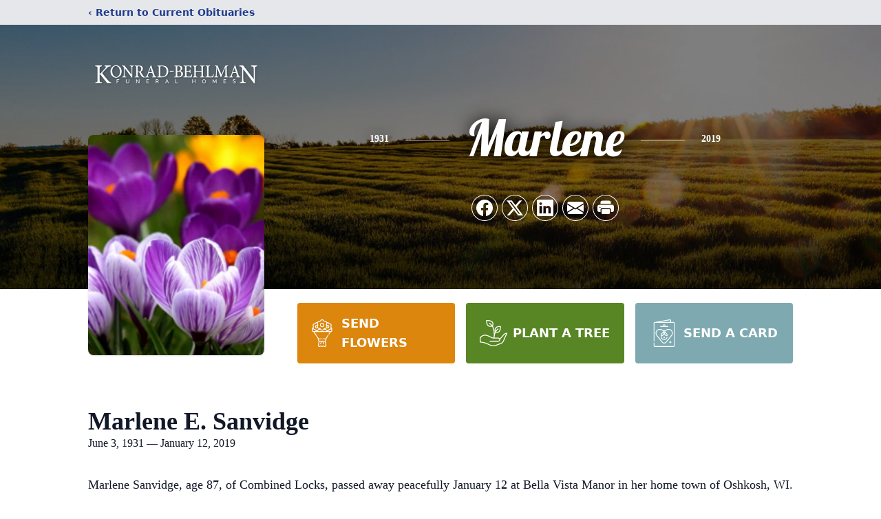

--- FILE ---
content_type: text/html; charset=utf-8
request_url: https://www.google.com/recaptcha/enterprise/anchor?ar=1&k=6LcewmcpAAAAAPs6BeYcU_IFActfL8U3D4RrlUGG&co=aHR0cHM6Ly93d3cua29ucmFkLWJlaGxtYW4uY29tOjQ0Mw..&hl=en&type=image&v=PoyoqOPhxBO7pBk68S4YbpHZ&theme=light&size=invisible&badge=bottomright&anchor-ms=20000&execute-ms=30000&cb=ympzjzpnk7bd
body_size: 48676
content:
<!DOCTYPE HTML><html dir="ltr" lang="en"><head><meta http-equiv="Content-Type" content="text/html; charset=UTF-8">
<meta http-equiv="X-UA-Compatible" content="IE=edge">
<title>reCAPTCHA</title>
<style type="text/css">
/* cyrillic-ext */
@font-face {
  font-family: 'Roboto';
  font-style: normal;
  font-weight: 400;
  font-stretch: 100%;
  src: url(//fonts.gstatic.com/s/roboto/v48/KFO7CnqEu92Fr1ME7kSn66aGLdTylUAMa3GUBHMdazTgWw.woff2) format('woff2');
  unicode-range: U+0460-052F, U+1C80-1C8A, U+20B4, U+2DE0-2DFF, U+A640-A69F, U+FE2E-FE2F;
}
/* cyrillic */
@font-face {
  font-family: 'Roboto';
  font-style: normal;
  font-weight: 400;
  font-stretch: 100%;
  src: url(//fonts.gstatic.com/s/roboto/v48/KFO7CnqEu92Fr1ME7kSn66aGLdTylUAMa3iUBHMdazTgWw.woff2) format('woff2');
  unicode-range: U+0301, U+0400-045F, U+0490-0491, U+04B0-04B1, U+2116;
}
/* greek-ext */
@font-face {
  font-family: 'Roboto';
  font-style: normal;
  font-weight: 400;
  font-stretch: 100%;
  src: url(//fonts.gstatic.com/s/roboto/v48/KFO7CnqEu92Fr1ME7kSn66aGLdTylUAMa3CUBHMdazTgWw.woff2) format('woff2');
  unicode-range: U+1F00-1FFF;
}
/* greek */
@font-face {
  font-family: 'Roboto';
  font-style: normal;
  font-weight: 400;
  font-stretch: 100%;
  src: url(//fonts.gstatic.com/s/roboto/v48/KFO7CnqEu92Fr1ME7kSn66aGLdTylUAMa3-UBHMdazTgWw.woff2) format('woff2');
  unicode-range: U+0370-0377, U+037A-037F, U+0384-038A, U+038C, U+038E-03A1, U+03A3-03FF;
}
/* math */
@font-face {
  font-family: 'Roboto';
  font-style: normal;
  font-weight: 400;
  font-stretch: 100%;
  src: url(//fonts.gstatic.com/s/roboto/v48/KFO7CnqEu92Fr1ME7kSn66aGLdTylUAMawCUBHMdazTgWw.woff2) format('woff2');
  unicode-range: U+0302-0303, U+0305, U+0307-0308, U+0310, U+0312, U+0315, U+031A, U+0326-0327, U+032C, U+032F-0330, U+0332-0333, U+0338, U+033A, U+0346, U+034D, U+0391-03A1, U+03A3-03A9, U+03B1-03C9, U+03D1, U+03D5-03D6, U+03F0-03F1, U+03F4-03F5, U+2016-2017, U+2034-2038, U+203C, U+2040, U+2043, U+2047, U+2050, U+2057, U+205F, U+2070-2071, U+2074-208E, U+2090-209C, U+20D0-20DC, U+20E1, U+20E5-20EF, U+2100-2112, U+2114-2115, U+2117-2121, U+2123-214F, U+2190, U+2192, U+2194-21AE, U+21B0-21E5, U+21F1-21F2, U+21F4-2211, U+2213-2214, U+2216-22FF, U+2308-230B, U+2310, U+2319, U+231C-2321, U+2336-237A, U+237C, U+2395, U+239B-23B7, U+23D0, U+23DC-23E1, U+2474-2475, U+25AF, U+25B3, U+25B7, U+25BD, U+25C1, U+25CA, U+25CC, U+25FB, U+266D-266F, U+27C0-27FF, U+2900-2AFF, U+2B0E-2B11, U+2B30-2B4C, U+2BFE, U+3030, U+FF5B, U+FF5D, U+1D400-1D7FF, U+1EE00-1EEFF;
}
/* symbols */
@font-face {
  font-family: 'Roboto';
  font-style: normal;
  font-weight: 400;
  font-stretch: 100%;
  src: url(//fonts.gstatic.com/s/roboto/v48/KFO7CnqEu92Fr1ME7kSn66aGLdTylUAMaxKUBHMdazTgWw.woff2) format('woff2');
  unicode-range: U+0001-000C, U+000E-001F, U+007F-009F, U+20DD-20E0, U+20E2-20E4, U+2150-218F, U+2190, U+2192, U+2194-2199, U+21AF, U+21E6-21F0, U+21F3, U+2218-2219, U+2299, U+22C4-22C6, U+2300-243F, U+2440-244A, U+2460-24FF, U+25A0-27BF, U+2800-28FF, U+2921-2922, U+2981, U+29BF, U+29EB, U+2B00-2BFF, U+4DC0-4DFF, U+FFF9-FFFB, U+10140-1018E, U+10190-1019C, U+101A0, U+101D0-101FD, U+102E0-102FB, U+10E60-10E7E, U+1D2C0-1D2D3, U+1D2E0-1D37F, U+1F000-1F0FF, U+1F100-1F1AD, U+1F1E6-1F1FF, U+1F30D-1F30F, U+1F315, U+1F31C, U+1F31E, U+1F320-1F32C, U+1F336, U+1F378, U+1F37D, U+1F382, U+1F393-1F39F, U+1F3A7-1F3A8, U+1F3AC-1F3AF, U+1F3C2, U+1F3C4-1F3C6, U+1F3CA-1F3CE, U+1F3D4-1F3E0, U+1F3ED, U+1F3F1-1F3F3, U+1F3F5-1F3F7, U+1F408, U+1F415, U+1F41F, U+1F426, U+1F43F, U+1F441-1F442, U+1F444, U+1F446-1F449, U+1F44C-1F44E, U+1F453, U+1F46A, U+1F47D, U+1F4A3, U+1F4B0, U+1F4B3, U+1F4B9, U+1F4BB, U+1F4BF, U+1F4C8-1F4CB, U+1F4D6, U+1F4DA, U+1F4DF, U+1F4E3-1F4E6, U+1F4EA-1F4ED, U+1F4F7, U+1F4F9-1F4FB, U+1F4FD-1F4FE, U+1F503, U+1F507-1F50B, U+1F50D, U+1F512-1F513, U+1F53E-1F54A, U+1F54F-1F5FA, U+1F610, U+1F650-1F67F, U+1F687, U+1F68D, U+1F691, U+1F694, U+1F698, U+1F6AD, U+1F6B2, U+1F6B9-1F6BA, U+1F6BC, U+1F6C6-1F6CF, U+1F6D3-1F6D7, U+1F6E0-1F6EA, U+1F6F0-1F6F3, U+1F6F7-1F6FC, U+1F700-1F7FF, U+1F800-1F80B, U+1F810-1F847, U+1F850-1F859, U+1F860-1F887, U+1F890-1F8AD, U+1F8B0-1F8BB, U+1F8C0-1F8C1, U+1F900-1F90B, U+1F93B, U+1F946, U+1F984, U+1F996, U+1F9E9, U+1FA00-1FA6F, U+1FA70-1FA7C, U+1FA80-1FA89, U+1FA8F-1FAC6, U+1FACE-1FADC, U+1FADF-1FAE9, U+1FAF0-1FAF8, U+1FB00-1FBFF;
}
/* vietnamese */
@font-face {
  font-family: 'Roboto';
  font-style: normal;
  font-weight: 400;
  font-stretch: 100%;
  src: url(//fonts.gstatic.com/s/roboto/v48/KFO7CnqEu92Fr1ME7kSn66aGLdTylUAMa3OUBHMdazTgWw.woff2) format('woff2');
  unicode-range: U+0102-0103, U+0110-0111, U+0128-0129, U+0168-0169, U+01A0-01A1, U+01AF-01B0, U+0300-0301, U+0303-0304, U+0308-0309, U+0323, U+0329, U+1EA0-1EF9, U+20AB;
}
/* latin-ext */
@font-face {
  font-family: 'Roboto';
  font-style: normal;
  font-weight: 400;
  font-stretch: 100%;
  src: url(//fonts.gstatic.com/s/roboto/v48/KFO7CnqEu92Fr1ME7kSn66aGLdTylUAMa3KUBHMdazTgWw.woff2) format('woff2');
  unicode-range: U+0100-02BA, U+02BD-02C5, U+02C7-02CC, U+02CE-02D7, U+02DD-02FF, U+0304, U+0308, U+0329, U+1D00-1DBF, U+1E00-1E9F, U+1EF2-1EFF, U+2020, U+20A0-20AB, U+20AD-20C0, U+2113, U+2C60-2C7F, U+A720-A7FF;
}
/* latin */
@font-face {
  font-family: 'Roboto';
  font-style: normal;
  font-weight: 400;
  font-stretch: 100%;
  src: url(//fonts.gstatic.com/s/roboto/v48/KFO7CnqEu92Fr1ME7kSn66aGLdTylUAMa3yUBHMdazQ.woff2) format('woff2');
  unicode-range: U+0000-00FF, U+0131, U+0152-0153, U+02BB-02BC, U+02C6, U+02DA, U+02DC, U+0304, U+0308, U+0329, U+2000-206F, U+20AC, U+2122, U+2191, U+2193, U+2212, U+2215, U+FEFF, U+FFFD;
}
/* cyrillic-ext */
@font-face {
  font-family: 'Roboto';
  font-style: normal;
  font-weight: 500;
  font-stretch: 100%;
  src: url(//fonts.gstatic.com/s/roboto/v48/KFO7CnqEu92Fr1ME7kSn66aGLdTylUAMa3GUBHMdazTgWw.woff2) format('woff2');
  unicode-range: U+0460-052F, U+1C80-1C8A, U+20B4, U+2DE0-2DFF, U+A640-A69F, U+FE2E-FE2F;
}
/* cyrillic */
@font-face {
  font-family: 'Roboto';
  font-style: normal;
  font-weight: 500;
  font-stretch: 100%;
  src: url(//fonts.gstatic.com/s/roboto/v48/KFO7CnqEu92Fr1ME7kSn66aGLdTylUAMa3iUBHMdazTgWw.woff2) format('woff2');
  unicode-range: U+0301, U+0400-045F, U+0490-0491, U+04B0-04B1, U+2116;
}
/* greek-ext */
@font-face {
  font-family: 'Roboto';
  font-style: normal;
  font-weight: 500;
  font-stretch: 100%;
  src: url(//fonts.gstatic.com/s/roboto/v48/KFO7CnqEu92Fr1ME7kSn66aGLdTylUAMa3CUBHMdazTgWw.woff2) format('woff2');
  unicode-range: U+1F00-1FFF;
}
/* greek */
@font-face {
  font-family: 'Roboto';
  font-style: normal;
  font-weight: 500;
  font-stretch: 100%;
  src: url(//fonts.gstatic.com/s/roboto/v48/KFO7CnqEu92Fr1ME7kSn66aGLdTylUAMa3-UBHMdazTgWw.woff2) format('woff2');
  unicode-range: U+0370-0377, U+037A-037F, U+0384-038A, U+038C, U+038E-03A1, U+03A3-03FF;
}
/* math */
@font-face {
  font-family: 'Roboto';
  font-style: normal;
  font-weight: 500;
  font-stretch: 100%;
  src: url(//fonts.gstatic.com/s/roboto/v48/KFO7CnqEu92Fr1ME7kSn66aGLdTylUAMawCUBHMdazTgWw.woff2) format('woff2');
  unicode-range: U+0302-0303, U+0305, U+0307-0308, U+0310, U+0312, U+0315, U+031A, U+0326-0327, U+032C, U+032F-0330, U+0332-0333, U+0338, U+033A, U+0346, U+034D, U+0391-03A1, U+03A3-03A9, U+03B1-03C9, U+03D1, U+03D5-03D6, U+03F0-03F1, U+03F4-03F5, U+2016-2017, U+2034-2038, U+203C, U+2040, U+2043, U+2047, U+2050, U+2057, U+205F, U+2070-2071, U+2074-208E, U+2090-209C, U+20D0-20DC, U+20E1, U+20E5-20EF, U+2100-2112, U+2114-2115, U+2117-2121, U+2123-214F, U+2190, U+2192, U+2194-21AE, U+21B0-21E5, U+21F1-21F2, U+21F4-2211, U+2213-2214, U+2216-22FF, U+2308-230B, U+2310, U+2319, U+231C-2321, U+2336-237A, U+237C, U+2395, U+239B-23B7, U+23D0, U+23DC-23E1, U+2474-2475, U+25AF, U+25B3, U+25B7, U+25BD, U+25C1, U+25CA, U+25CC, U+25FB, U+266D-266F, U+27C0-27FF, U+2900-2AFF, U+2B0E-2B11, U+2B30-2B4C, U+2BFE, U+3030, U+FF5B, U+FF5D, U+1D400-1D7FF, U+1EE00-1EEFF;
}
/* symbols */
@font-face {
  font-family: 'Roboto';
  font-style: normal;
  font-weight: 500;
  font-stretch: 100%;
  src: url(//fonts.gstatic.com/s/roboto/v48/KFO7CnqEu92Fr1ME7kSn66aGLdTylUAMaxKUBHMdazTgWw.woff2) format('woff2');
  unicode-range: U+0001-000C, U+000E-001F, U+007F-009F, U+20DD-20E0, U+20E2-20E4, U+2150-218F, U+2190, U+2192, U+2194-2199, U+21AF, U+21E6-21F0, U+21F3, U+2218-2219, U+2299, U+22C4-22C6, U+2300-243F, U+2440-244A, U+2460-24FF, U+25A0-27BF, U+2800-28FF, U+2921-2922, U+2981, U+29BF, U+29EB, U+2B00-2BFF, U+4DC0-4DFF, U+FFF9-FFFB, U+10140-1018E, U+10190-1019C, U+101A0, U+101D0-101FD, U+102E0-102FB, U+10E60-10E7E, U+1D2C0-1D2D3, U+1D2E0-1D37F, U+1F000-1F0FF, U+1F100-1F1AD, U+1F1E6-1F1FF, U+1F30D-1F30F, U+1F315, U+1F31C, U+1F31E, U+1F320-1F32C, U+1F336, U+1F378, U+1F37D, U+1F382, U+1F393-1F39F, U+1F3A7-1F3A8, U+1F3AC-1F3AF, U+1F3C2, U+1F3C4-1F3C6, U+1F3CA-1F3CE, U+1F3D4-1F3E0, U+1F3ED, U+1F3F1-1F3F3, U+1F3F5-1F3F7, U+1F408, U+1F415, U+1F41F, U+1F426, U+1F43F, U+1F441-1F442, U+1F444, U+1F446-1F449, U+1F44C-1F44E, U+1F453, U+1F46A, U+1F47D, U+1F4A3, U+1F4B0, U+1F4B3, U+1F4B9, U+1F4BB, U+1F4BF, U+1F4C8-1F4CB, U+1F4D6, U+1F4DA, U+1F4DF, U+1F4E3-1F4E6, U+1F4EA-1F4ED, U+1F4F7, U+1F4F9-1F4FB, U+1F4FD-1F4FE, U+1F503, U+1F507-1F50B, U+1F50D, U+1F512-1F513, U+1F53E-1F54A, U+1F54F-1F5FA, U+1F610, U+1F650-1F67F, U+1F687, U+1F68D, U+1F691, U+1F694, U+1F698, U+1F6AD, U+1F6B2, U+1F6B9-1F6BA, U+1F6BC, U+1F6C6-1F6CF, U+1F6D3-1F6D7, U+1F6E0-1F6EA, U+1F6F0-1F6F3, U+1F6F7-1F6FC, U+1F700-1F7FF, U+1F800-1F80B, U+1F810-1F847, U+1F850-1F859, U+1F860-1F887, U+1F890-1F8AD, U+1F8B0-1F8BB, U+1F8C0-1F8C1, U+1F900-1F90B, U+1F93B, U+1F946, U+1F984, U+1F996, U+1F9E9, U+1FA00-1FA6F, U+1FA70-1FA7C, U+1FA80-1FA89, U+1FA8F-1FAC6, U+1FACE-1FADC, U+1FADF-1FAE9, U+1FAF0-1FAF8, U+1FB00-1FBFF;
}
/* vietnamese */
@font-face {
  font-family: 'Roboto';
  font-style: normal;
  font-weight: 500;
  font-stretch: 100%;
  src: url(//fonts.gstatic.com/s/roboto/v48/KFO7CnqEu92Fr1ME7kSn66aGLdTylUAMa3OUBHMdazTgWw.woff2) format('woff2');
  unicode-range: U+0102-0103, U+0110-0111, U+0128-0129, U+0168-0169, U+01A0-01A1, U+01AF-01B0, U+0300-0301, U+0303-0304, U+0308-0309, U+0323, U+0329, U+1EA0-1EF9, U+20AB;
}
/* latin-ext */
@font-face {
  font-family: 'Roboto';
  font-style: normal;
  font-weight: 500;
  font-stretch: 100%;
  src: url(//fonts.gstatic.com/s/roboto/v48/KFO7CnqEu92Fr1ME7kSn66aGLdTylUAMa3KUBHMdazTgWw.woff2) format('woff2');
  unicode-range: U+0100-02BA, U+02BD-02C5, U+02C7-02CC, U+02CE-02D7, U+02DD-02FF, U+0304, U+0308, U+0329, U+1D00-1DBF, U+1E00-1E9F, U+1EF2-1EFF, U+2020, U+20A0-20AB, U+20AD-20C0, U+2113, U+2C60-2C7F, U+A720-A7FF;
}
/* latin */
@font-face {
  font-family: 'Roboto';
  font-style: normal;
  font-weight: 500;
  font-stretch: 100%;
  src: url(//fonts.gstatic.com/s/roboto/v48/KFO7CnqEu92Fr1ME7kSn66aGLdTylUAMa3yUBHMdazQ.woff2) format('woff2');
  unicode-range: U+0000-00FF, U+0131, U+0152-0153, U+02BB-02BC, U+02C6, U+02DA, U+02DC, U+0304, U+0308, U+0329, U+2000-206F, U+20AC, U+2122, U+2191, U+2193, U+2212, U+2215, U+FEFF, U+FFFD;
}
/* cyrillic-ext */
@font-face {
  font-family: 'Roboto';
  font-style: normal;
  font-weight: 900;
  font-stretch: 100%;
  src: url(//fonts.gstatic.com/s/roboto/v48/KFO7CnqEu92Fr1ME7kSn66aGLdTylUAMa3GUBHMdazTgWw.woff2) format('woff2');
  unicode-range: U+0460-052F, U+1C80-1C8A, U+20B4, U+2DE0-2DFF, U+A640-A69F, U+FE2E-FE2F;
}
/* cyrillic */
@font-face {
  font-family: 'Roboto';
  font-style: normal;
  font-weight: 900;
  font-stretch: 100%;
  src: url(//fonts.gstatic.com/s/roboto/v48/KFO7CnqEu92Fr1ME7kSn66aGLdTylUAMa3iUBHMdazTgWw.woff2) format('woff2');
  unicode-range: U+0301, U+0400-045F, U+0490-0491, U+04B0-04B1, U+2116;
}
/* greek-ext */
@font-face {
  font-family: 'Roboto';
  font-style: normal;
  font-weight: 900;
  font-stretch: 100%;
  src: url(//fonts.gstatic.com/s/roboto/v48/KFO7CnqEu92Fr1ME7kSn66aGLdTylUAMa3CUBHMdazTgWw.woff2) format('woff2');
  unicode-range: U+1F00-1FFF;
}
/* greek */
@font-face {
  font-family: 'Roboto';
  font-style: normal;
  font-weight: 900;
  font-stretch: 100%;
  src: url(//fonts.gstatic.com/s/roboto/v48/KFO7CnqEu92Fr1ME7kSn66aGLdTylUAMa3-UBHMdazTgWw.woff2) format('woff2');
  unicode-range: U+0370-0377, U+037A-037F, U+0384-038A, U+038C, U+038E-03A1, U+03A3-03FF;
}
/* math */
@font-face {
  font-family: 'Roboto';
  font-style: normal;
  font-weight: 900;
  font-stretch: 100%;
  src: url(//fonts.gstatic.com/s/roboto/v48/KFO7CnqEu92Fr1ME7kSn66aGLdTylUAMawCUBHMdazTgWw.woff2) format('woff2');
  unicode-range: U+0302-0303, U+0305, U+0307-0308, U+0310, U+0312, U+0315, U+031A, U+0326-0327, U+032C, U+032F-0330, U+0332-0333, U+0338, U+033A, U+0346, U+034D, U+0391-03A1, U+03A3-03A9, U+03B1-03C9, U+03D1, U+03D5-03D6, U+03F0-03F1, U+03F4-03F5, U+2016-2017, U+2034-2038, U+203C, U+2040, U+2043, U+2047, U+2050, U+2057, U+205F, U+2070-2071, U+2074-208E, U+2090-209C, U+20D0-20DC, U+20E1, U+20E5-20EF, U+2100-2112, U+2114-2115, U+2117-2121, U+2123-214F, U+2190, U+2192, U+2194-21AE, U+21B0-21E5, U+21F1-21F2, U+21F4-2211, U+2213-2214, U+2216-22FF, U+2308-230B, U+2310, U+2319, U+231C-2321, U+2336-237A, U+237C, U+2395, U+239B-23B7, U+23D0, U+23DC-23E1, U+2474-2475, U+25AF, U+25B3, U+25B7, U+25BD, U+25C1, U+25CA, U+25CC, U+25FB, U+266D-266F, U+27C0-27FF, U+2900-2AFF, U+2B0E-2B11, U+2B30-2B4C, U+2BFE, U+3030, U+FF5B, U+FF5D, U+1D400-1D7FF, U+1EE00-1EEFF;
}
/* symbols */
@font-face {
  font-family: 'Roboto';
  font-style: normal;
  font-weight: 900;
  font-stretch: 100%;
  src: url(//fonts.gstatic.com/s/roboto/v48/KFO7CnqEu92Fr1ME7kSn66aGLdTylUAMaxKUBHMdazTgWw.woff2) format('woff2');
  unicode-range: U+0001-000C, U+000E-001F, U+007F-009F, U+20DD-20E0, U+20E2-20E4, U+2150-218F, U+2190, U+2192, U+2194-2199, U+21AF, U+21E6-21F0, U+21F3, U+2218-2219, U+2299, U+22C4-22C6, U+2300-243F, U+2440-244A, U+2460-24FF, U+25A0-27BF, U+2800-28FF, U+2921-2922, U+2981, U+29BF, U+29EB, U+2B00-2BFF, U+4DC0-4DFF, U+FFF9-FFFB, U+10140-1018E, U+10190-1019C, U+101A0, U+101D0-101FD, U+102E0-102FB, U+10E60-10E7E, U+1D2C0-1D2D3, U+1D2E0-1D37F, U+1F000-1F0FF, U+1F100-1F1AD, U+1F1E6-1F1FF, U+1F30D-1F30F, U+1F315, U+1F31C, U+1F31E, U+1F320-1F32C, U+1F336, U+1F378, U+1F37D, U+1F382, U+1F393-1F39F, U+1F3A7-1F3A8, U+1F3AC-1F3AF, U+1F3C2, U+1F3C4-1F3C6, U+1F3CA-1F3CE, U+1F3D4-1F3E0, U+1F3ED, U+1F3F1-1F3F3, U+1F3F5-1F3F7, U+1F408, U+1F415, U+1F41F, U+1F426, U+1F43F, U+1F441-1F442, U+1F444, U+1F446-1F449, U+1F44C-1F44E, U+1F453, U+1F46A, U+1F47D, U+1F4A3, U+1F4B0, U+1F4B3, U+1F4B9, U+1F4BB, U+1F4BF, U+1F4C8-1F4CB, U+1F4D6, U+1F4DA, U+1F4DF, U+1F4E3-1F4E6, U+1F4EA-1F4ED, U+1F4F7, U+1F4F9-1F4FB, U+1F4FD-1F4FE, U+1F503, U+1F507-1F50B, U+1F50D, U+1F512-1F513, U+1F53E-1F54A, U+1F54F-1F5FA, U+1F610, U+1F650-1F67F, U+1F687, U+1F68D, U+1F691, U+1F694, U+1F698, U+1F6AD, U+1F6B2, U+1F6B9-1F6BA, U+1F6BC, U+1F6C6-1F6CF, U+1F6D3-1F6D7, U+1F6E0-1F6EA, U+1F6F0-1F6F3, U+1F6F7-1F6FC, U+1F700-1F7FF, U+1F800-1F80B, U+1F810-1F847, U+1F850-1F859, U+1F860-1F887, U+1F890-1F8AD, U+1F8B0-1F8BB, U+1F8C0-1F8C1, U+1F900-1F90B, U+1F93B, U+1F946, U+1F984, U+1F996, U+1F9E9, U+1FA00-1FA6F, U+1FA70-1FA7C, U+1FA80-1FA89, U+1FA8F-1FAC6, U+1FACE-1FADC, U+1FADF-1FAE9, U+1FAF0-1FAF8, U+1FB00-1FBFF;
}
/* vietnamese */
@font-face {
  font-family: 'Roboto';
  font-style: normal;
  font-weight: 900;
  font-stretch: 100%;
  src: url(//fonts.gstatic.com/s/roboto/v48/KFO7CnqEu92Fr1ME7kSn66aGLdTylUAMa3OUBHMdazTgWw.woff2) format('woff2');
  unicode-range: U+0102-0103, U+0110-0111, U+0128-0129, U+0168-0169, U+01A0-01A1, U+01AF-01B0, U+0300-0301, U+0303-0304, U+0308-0309, U+0323, U+0329, U+1EA0-1EF9, U+20AB;
}
/* latin-ext */
@font-face {
  font-family: 'Roboto';
  font-style: normal;
  font-weight: 900;
  font-stretch: 100%;
  src: url(//fonts.gstatic.com/s/roboto/v48/KFO7CnqEu92Fr1ME7kSn66aGLdTylUAMa3KUBHMdazTgWw.woff2) format('woff2');
  unicode-range: U+0100-02BA, U+02BD-02C5, U+02C7-02CC, U+02CE-02D7, U+02DD-02FF, U+0304, U+0308, U+0329, U+1D00-1DBF, U+1E00-1E9F, U+1EF2-1EFF, U+2020, U+20A0-20AB, U+20AD-20C0, U+2113, U+2C60-2C7F, U+A720-A7FF;
}
/* latin */
@font-face {
  font-family: 'Roboto';
  font-style: normal;
  font-weight: 900;
  font-stretch: 100%;
  src: url(//fonts.gstatic.com/s/roboto/v48/KFO7CnqEu92Fr1ME7kSn66aGLdTylUAMa3yUBHMdazQ.woff2) format('woff2');
  unicode-range: U+0000-00FF, U+0131, U+0152-0153, U+02BB-02BC, U+02C6, U+02DA, U+02DC, U+0304, U+0308, U+0329, U+2000-206F, U+20AC, U+2122, U+2191, U+2193, U+2212, U+2215, U+FEFF, U+FFFD;
}

</style>
<link rel="stylesheet" type="text/css" href="https://www.gstatic.com/recaptcha/releases/PoyoqOPhxBO7pBk68S4YbpHZ/styles__ltr.css">
<script nonce="Vy38BkZumifFKLCqVRLFBw" type="text/javascript">window['__recaptcha_api'] = 'https://www.google.com/recaptcha/enterprise/';</script>
<script type="text/javascript" src="https://www.gstatic.com/recaptcha/releases/PoyoqOPhxBO7pBk68S4YbpHZ/recaptcha__en.js" nonce="Vy38BkZumifFKLCqVRLFBw">
      
    </script></head>
<body><div id="rc-anchor-alert" class="rc-anchor-alert"></div>
<input type="hidden" id="recaptcha-token" value="[base64]">
<script type="text/javascript" nonce="Vy38BkZumifFKLCqVRLFBw">
      recaptcha.anchor.Main.init("[\x22ainput\x22,[\x22bgdata\x22,\x22\x22,\[base64]/[base64]/bmV3IFpbdF0obVswXSk6Sz09Mj9uZXcgWlt0XShtWzBdLG1bMV0pOks9PTM/bmV3IFpbdF0obVswXSxtWzFdLG1bMl0pOks9PTQ/[base64]/[base64]/[base64]/[base64]/[base64]/[base64]/[base64]/[base64]/[base64]/[base64]/[base64]/[base64]/[base64]/[base64]\\u003d\\u003d\x22,\[base64]\\u003d\\u003d\x22,\x22w71OwpvDnsOdwrgpGnbDqh4awqQ4L8O2YXdvXcKGwrVKTcONwr/DosOAE2TCosKvw6XCkgbDhcK+w5fDh8K4wqMOwqpydkZUw6LCqyFbfMKAw7PCicK/Y8OMw4rDgMKTwplWQG9PDsKrAMKiwp0TLsOYIMOHMMOcw5HDun7ChmzDqcKawo7ChsKOwppWfMO4wqvDuUcMOjfCmygxw5EpwoUuwqzCkl7CusOjw53DsllVwrrCqcO8Mz/Cm8O1w4JEwrrCoR9ow5tPwrgfw7pSw5HDnsO4csOCwrw6wrpzBcK6IsOYSCXCjULDnsO+TsKMbsK/wptDw61hMMOfw6cpwpl4w4w7MsKkw6/CtsOHc0sNw5oAwrzDjsO6LcOLw7HCrsKkwodIwoTDsMKmw6LDisOiCAYUwrtvw6g/Fg5Mw61COsOdGMObwppywqtuwq3CvsKowrE8JMKlwoXCrsKbA1TDrcK9RAtQw5BhCl/CncOUIcOhwqLDg8Kkw7rDpgECw5vCs8KEwrgLw6jCmwLCm8OIwqnCqsKDwqcvISXCsGViasOufsKgaMKCDcOeXsO7w7xQEAXDi8KsbMOWYyt3A8Kow4wLw63ChsKKwqcww6bDo8O7w7/Ds01sQxxwVDx0Ky7Dl8Orw6DCrcO8URZEABbCpMKGKldDw75ZZFhYw7QFeS9YEMKtw7/CojEzaMOmWMOLY8K2w5thw7PDrRp6w5vDpsOdccKWFcKECcO/[base64]/[base64]/[base64]/[base64]/DhnbDsF/CgFg7w5pIeDnCv8O4R8KZwpDCv8KawoXDiXYXHMKecW7DhMKTw43CvRfDmR7ClsO0TsOGS8KLw6pDwqbCqzt+NF1Vw55BwrNALnNOc0FIw4lOw65Bw6XDrW4+M1jCv8KFw459w7MZw4TCvsK+wqfDtMKMFcOOewZrw6VowpcIw4k+w7E/wqnDtBTCkg7CncO3w6tkDVBIwrvDpcKVWMOJcFMdwpU/EQ0SfcOPeQoBFcObI8OUw7jDocK/akrCs8KJaCFgV1N6w7zCmAbClAvDu0x5dsKpbh/[base64]/ZMKwc1gkegtXwrJYwr9gw6tKwobCtELDnFbDpFZOw4HDiA8hw4d4a1Vcw7HDiTHDusOGL3ROfHvDpUbDqsKIPETDgsOaw5ZkcEEnwpNCXsKKF8K/[base64]/CsVHCjsKkHHXCpnjCkxp6wovDo2TCh8OZwoXCiwVtYcKTbMKEw7VCYcK0w5A8XcK9wpDCkjtTVgEGAGLDlRxJwps2X3AoZBdrw5sDwqXDiTRLH8OsQTTDrznCvHHDp8Kob8KXw5lzcBY/wpIOdV0fSMOUaEEAwrrDkARFwph8T8KkESMCHsOlw4PDoMO4w4PDuMKCYMO+woAmaMK/w6nDlMOGwrjDvGMgdxTDikcJwqLCv0jDgQsEwqkFC8OnwpLDsMOOw6XCmsO6M1DDuGYhw67Du8OJO8OLw5w3w4zDrWjDrwLCnn/ColFhUMO6dSnDrAVUw77DtlUtwrZPw6U+HVTDtsOOIMKlZcKfZsOfSsKZTMO3ehZ+DcKsdcOCY2tPw6zChCPChFnCliDCh2zDsG1Aw5J2OsOeYGUJwrnDjSZhBmrDs1kuworCj3HDs8Orw6DCvxk1w6DCiTs/wqzCisOFwoTDrMKINFbCkMKwPjsFwoMIwoJGwrjCllHCsznCmyFKWsO4w6cMb8OSwoUuUmjDq8OCNDQmKsKGw4vDowPCtwoWC2pVw4nCt8OUacOgw6lAwrZywr8uw5JkX8KCw6DDjMO5NQHCscOKwq/CocONFHDCm8KNwqHCmk7DoWXDpMOmWBohGcKqw6Fdw5jDglnDgsOmI8KvVRLDmlDDmsK0E8KSLkUhwrkcbMOpwq0eB8ORAyQHwqvCsMOTwqRxwoMWQETDqHIYwoTDi8OCwqbDlcKAwq54Pz3Cq8KEFHARw4/DjcKbBykZJMODwovCugTCkMOedFFbw6rDo8KPZsOsZ2vCqsOlw43DpsK6w4PDq2hRw5NYeARbw6BIXFInHGfClMO0JH/DsWTChErDlcOhLWHCoMKKDBvCsXfDm19bE8OMwqrCrVPDulI5JkDDsjnDhsKyw6AhPkBVd8OfYMOUw5LCksOyelHCgALChMO1L8O+w43Di8KFfDfDnyHDkVxXwpjCl8KvEsKvXmk7V1vDosO9OsKBdsKRLy3DssKfIMKWTi3DlRjDq8O/MsKVwoRewr3CncOzw4DDjB5JN3/DqjQsw7fChMO9XMKbwrvCsCXCp8Kew6nDlMKBdxnChMOEDBokw7kmW1nCh8OPwr7DicOvEQB5w7oWw7/Du3Now6IbcnzCqyw5w4/Dh0jDmx/DqsKgXz7DrMKDwqnDtsKfw6AOeDYHw4MuO8OTNMO2KUPCsMK9wo7CpMOKEMOKwp0FWMOewo/Ci8Kew6xiLcKqQMKUaUvDuMOsw6Qdw5R4wonDgAXCtsO/w63CvlTDvMKswo/Dn8KQMsOkam1Nw6rCiykoaMOTw4vDh8Kaw6zCo8KJTMKKw6bDtsKyFcOLwpXDs8O9wpfDqmkKI0kDw73CkCXCs0Eow6QlNCVUwqlUYMOVw69ywrHDm8KCesKtFWRdbkDCvcKUARJHWMKMwoYxYcO6wprDj1MZa8O5ZMOfw7/DviDDjsOTw5NvCcONw6XDgy9ew5HCrsOCwpZpIyFuKcO8KAnDj1wLwrN7w7bCvB3DmV7DgMO3w5VQwrTDuWvCg8KIw73ClmTDq8K3asOow6FTXlTCgcKaSnoKwpV/w4LCrMKywrzDi8OINsOhw4JXU2HDtMOYbMO+U8ORdcO2w77CgiXCjMOFw7rCqVUgFBQbwrlgVRPCkMKJJXFTN1Rqw4kIw5zCv8O/NjPCucO+MGnCvMKEw7DCil3CpsKURcKAVsKYw7BVw5sVwoHCqQDCvGzCu8K4w4BAW0lVLcKOw4bDvEzDk8KKIBDDoHcaw4bCosKDwqYZwqfCpMOrwpjDlQ7DuC47TU/CrRw/IcK3VsO7w5svS8KSZsO9BEwHw5vCscOGTDrCo8Kwwp4Nf3DDo8Ouw651wqkuM8OJKcOLFSvCiXQ/AMOaw5rCkhtzUMOtGsObw6AsHcOmwr4RKEkMwrQpHE3Cn8Ohw7BDTiPDnn9uJUrDqSs1McOdwo/CmjE1w57Dk8K5w7wOBMKsw6PDtsKoP8Orw73DkRXDrQsFWsKcwqosw6hFbMOzwqwQecK3w7fCsV9vMDPDhCU1SVNQw4bCnnjDgMKZw5rDtXhxLsKYRSLCq07CkCbDuQbDhjnCkcKnwrLDvAR7wpA3KsOAwrvCgm/CnMKEXMKaw73CvQpsc0DDp8ObwrLDu2UnLEzDncKXeMO6w5FfwofDuMKHR1vCsUzDlTHCj8K8wrTDl3ZJdsKXKsOMK8OGwr1EwpPClgvDgsOlw5EUOMKuYMKYY8K4dMKHw45Ew4xfwrlOccOswpXDiMKGw7JDwqvDp8Kkw4pQwpM/wqIkw43Dp2BJw4JAw6rDhcK5wqDCkCvCgG7CuBXDvRvDtcO7wp/DsMKlwrpABQRkA0FqSCnCjTzDjcKpw7TDpcKiHMKew68zaj3Di2dxFD3Dgg17dsOWbsKcDxLDj1jDqQ3DhG/DjRTDvcOZGVgsw6jDiMOIfHnCicOdNsOKwr1yw6fDnsOQwrfDtsOyw7/Dj8KlM8KUaSbDksKFamYVw57DgSXCk8KkCMK+w7ZUwo7Cr8OOwqIjwrDCrUsXPsKZw6URAwIOUmIhEHEoBMOVw4JabTHDo0XCtVE/[base64]/CpkHDqwcywpfDosKjw4LDpsK+JHzCuMKJwqwOw7PCtcONw7DDsFnDtsK3wo3DvRDCjcKUw7fDo17Dr8KbSRnChsK6wo7DmnvDsy3DlyQjw6VRQMOResOpwo7DmxLCt8Ktwqp0R8Kjw6HCrMOJTTsQw5/[base64]/DnFEgwq3CnMOlw47DixHDjGQPw67Cg8O/woQbw7HCh8O8ZsKaP8KAw4PCosOIFi0pCGnCqcOrDsOMwqQNAcKuBmvDksKnGcKuAU/DlnHCuMO+w6PChEzCiMKoE8Oew4vCvCFINmvDqRgpwo7DqcK+SsOYR8K1MMK3w7zDkyLCkcO6wp/CicKbB0Fcw7XCgsOKwpfCshsLR8OvwrHCrBRcwqrDpMKGw7/Dl8OIwqnDscOmK8OLwpfClXTDqmTCgSImw79owqXCgm0Ewp/DqsKtw6PDqhRXQjp6AMOVQMKKUMOkZcK7eSYQwoJCw6odwqc+Hg7Djk8EF8OWdsKWwogBw7TCq8O1VhHCm20ow7UhwrTCoEZcwrtpw68FHkfCiHBeJloMw43Dm8ODNMKuMVHCqcOewpl/w6TDu8OGIcK/[base64]/CjMOzwrjCnybCklBgRcOJU8Khc8K/O8OJw63Do085wrDCj0Bnwqo3w6M3w67DrsK5wpjDo1LCrlTDtsOAJ23DsRHCjcOVd117w6FCw7HDs8OPw6p2HB/Ch8OAG2tXP1gnI8Odw6hlwrRIBgh2w5EEwo/[base64]/w7HCtsKBwqjCvsO1YsKzwrA3f8OvcsKGb8OFC3U0w7HCpsKkPsKaYhlYFcORFCvClMOmw5MnU2PDjUzCiC3CucO+w7fDsAfCu3LDs8OmwqA/w5hfwqczwpzCpcKlwo/[base64]/DuDBzw4DCm8OycMKmwpDCrh8fw5rCkMKoL8OvF8Otwp4HKV/CnTcpQx9ZwrjCnRkHZMKwwpXChXzDoMKJwq4SM1PCq23Cr8O6wo1WKndywo4tdmLCgD/[base64]/[base64]/CunlnVWTCsWBuw5nCiGxDw5bDt8OvdwJ7QwzDrmLClhhIdGxrw5J2w4QvJsOjw5XCg8KPHFEMwqNyWzzCu8Ovwp0TwpFwwqLCh1DDscOpPUHChGRrCsK8PCXDvy9AYsKzw683Nlg8RsKtw7tNO8KZKMOjA0kCDVDCqsOkTsObYXXCt8KFL23Cll/CtQwZwrPDlDgiEcOvwqXCviMkEBNvw7/[base64]/HGfClzHCiXhJwrLDkGgKJxLCpsKuVB4Ww5lXdcOaOHHCv2dyC8Oawoxaw4jDvMOAWC/[base64]/Dhm1TBT3CpFRmCMKgBhd2w5PCv8KwGXLDgsKfJsKDw6bCuMObEsOuwqg7wqnDpsK9KcOUw4fCk8KXHsKkIVzDjgbCmRRhSsK8w7vCvcOLw61Nw4c/L8KVw6ZWMDbDhCxrGcOxMcK0eRIMw6RHQMOgbcOlw5bCrsKYwoRvTxLDr8OTwoDCokrDuB3Dk8K3JsOjwqfCl2zDk0vCsmLCtmxjwr0xb8OQw4TCgMOAw4UCwq/DtsODVSx1wrtDacOwIjtJwqd7w7/DoFgDQmvDlmrCncOKw5QdZsOcwqVrw6QOw5vCh8KLIHYEwpfCpEdNQ8O1fcO/K8K3wqvDmE8cJMOlwoXCjMOUNHdQw6TDssO4wqdOQsOhw6/CimYCY0LCuDTDjcKcwo07w4jCi8OCwqLDuz/Cr07CnVLCl8Ocwo9yw4xUdsKtwql8Zis/[base64]/CiMOuw7rDqTTChcKEwojChFxwwq5Dw4hPwodQw7JWFMOdWnfDvUfCp8OCIlTCn8KIwo3Ck8OeLglyw5jDlxNMRHTDoWXDpXYZwqxBwrPDvcO4LAxGwoUrYMKPGxHCs0dAaMKgw7bDtnDDt8KMwpcaQRrCqEF/JnvCqW81w4DCnktrw6TCjcK3aWjCnMOIw53Dij9fL0Ikw4t1PX7CuUwowpbDscKXwo/DlxrChsOsQU3Ck3vCtVkwFCsYw5AEQcO/DsKcw5bDhy3Cj3DDn3FfaGY0wpAMIMKywoxHw7YhQ31lG8OYeH7Cn8OMQUEowrLDnkPCkFTDm3bCo0p6Skgaw6NGw4nCm3/CglPDtMO2wqM8wrjCpWNzPSBGwo/[base64]/wqdlAlPDuMOkS8OKY8KuQsKhwpYmA2khwo1Rw6HDrBzDusOYR8OXw77DmsKBwozDihZGN0xfw6EFO8OMw71yAzfDpEbCp8OzwobCosKiw4XCgcOkByDDqsOhwrXCsGHDpsKfO3bCpsO/wrDDj0jCjBcOwpUbwpLDrsOPWGFNMUrCqcOdwrzDhMKfXcOnZMOyJMKwW8KkGMOdCRnCuQhoBsKqwoDCncKRwqHCh0JBHsKJw57Dv8OKWF0KwoLDn8KzFALCu2olSjXCpgojdcOiXxTDsQACcH7DksOER27CvX8Kw6x9BsOvIMKUw4/Dm8KLwodxwo3DiDbChcOnw4jCrmQpwq/[base64]/DmXTCusKdw4jDosK+a3/DiGPDhmPDusO9D8OUb0tDZ3Ukwo/ChStnw6XCtsO8c8O2w5nCtmQ/w4NtdcOkwooqZW9WPxTDuHHCg20wZ8Odw5Ynb8OOwqBzfRzClTA4worCvMOVLsKXZMOKG8K2wp3DmsO+w49Qw4NIY8OhZ1TDjkxqw5/[base64]/DrWLCu0fCrEPDt3xSwpxwwq/[base64]/G8K2AzrDscOKw5NDO8OnNAnDp8KvwrvCsMKLwpVAJRFdCQscwq3ChiAyw4okP3nDigDDmMOPFMOnw4zDuShuTmPCpFbDpETDj8OJOsKWw5DDiWPCrnDCoMKKTnwcN8OAAMKJMmAUCB8MwozCi0F1w7nCm8K7wogQw5/ChcKFw6sZCFMXFMOQw5XDgU1hPsOdGjcaDi00w7QWCcKjwq7Dvh55NW9bCsOswoEtwp4Qwq/CtsOTwrouWcOHYsO+AjXDscOkwoVhQcKdChtBRsOSMSLDsSJMw4I6McKsL8Kjw4AJYjcDB8KfXVPCiBdbXC7CkW3CsjtNZcOjw7/Cq8KIdjlzwpIXwrVUw41NWTY1wrIxwqjClCHDgsOrHw43N8OqGzY2wqIKUVt8JQgeWwUqMsKTTsOGdsO6KgTCsgbDqShdwpQjCRE6wqLCq8K7wozDgsOuYUjDuDN6wp1Bw5FQUcKMdV/DklJwdcO2CMOAw7/[base64]/IjjCvcKkCTzDvcO/[base64]/B2/CsA9jwpo4wr5vIH0MLcOTKcO4F8KtN8Obwr9jwonCg8K5PXDCon5Zwq42VMKpw4LDmwNtVVDCoR/DhlIzw6zCqUZxacO9JWXCoE3CoGdPYRjCusOQw4RILMKQGcO0w5YlwqAbwpEOA0JxwrnDosKCwq3Cs0YYwpzDq20mL1lSdcORwrPChE7Cgwxvwp/DhBoXR3Q+XMOJSnfCisK/w4LDlsKnOgLDmzpvS8K1w5olBG3DqsKPw51yGEdtP8Kxw57CgxjDu8KqwpEyVyPCrkoLw6V6wrpgPMK0d07DmELDrsK9wr84w4ZuGArCqcKLVmvDmcOAw5LCkMKYSwBPNMOfwoXDpmAidml7wq0YG3HDqCzCm2NzVcOhw7EhwqLCvH/DhV7CpBzCiHXDjxnDscKhCsKhIRkOwpI4GC84w4Mqw6UtL8KkGDQDW3AAHR4pwrPCpWTDiyTCpsOdw7snwrYlw7PCm8KIw4d0FcOvwo/DvsOCJSXCmEvDkMK1wqNswpMPw4ERC2TCs3Zow6YPekfCssO5PMOrY3/CqEIDOsKQwrNjaUYCHcKAw47CswBswpPDs8K3wojDisORHlhrZ8KBwrLCjMKFXj3ClMORw6nCgAnCu8OZwpfCg8KHwp5hMTbCm8K4UcOnazrCg8KtwoHCknUCwp7DkBYJwpHCrhwcwq7CksKLwpxYw5Qawp7DicKsYsODwrDDqW1Fw4wwwr1aw6TDt8K/w7Efw7FgBMOcZwDDkG7CocO9wr8Zw44mw48Aw5Ufdw57J8KXFMOYwpMfCh3DjCvDmMKWRkdxUcK2JVklw4Nww7rCisOswpDCscO3OsKPdcKJYlrDmMO1IsKUwq/[base64]/DijrCm1vDl0nCp8OUQnTCmndMSMKkWh3CqsO6w4ZKCkRjImxnPsKXwqLClcOabW/DrWVMDHsbI3TCqxkIAShiHi4OUMOXbVPDl8K0csKFwpDDu8KaUF0jVRjChsOpa8KEw4rCtUjCuEnCpsKMw47ChXx0CsKJw6TCvAPCmjTChsKjwrPCmcOmY2MoJ17Di3MtXAdfM8K4wrjCrU5vaVFzcCLCosKxTcOVbMOEEsK5OcKpwplvLy3DocK+A3zDncK/w59IF8Odw5N6wpPCjnZYwpzDhEk6PMOVbMOPWsOmQH/[base64]/DjBcFwrcYw6bCn8K4dG7DuAZMI8ObUsKWwo/Ck8OSbAkga8O/w6zCoi/Di8KYw7HDjMOhdcKQHio8ZSoDw5zCgltiw43Dt8OMwp5CwoMdwrrDqAHCnMOQVMKFwol1eR0pCMO+wodZw4TDrsOfw5B1EMKZLcOkAELDkMKIw5TDsi/CvsK1VMOrf8OCJR9SPj4SwogUw7EVw6jDnTzDtBwkKMO0chDDj0sIV8OOwr7CmFpCwpDCihRjRBXCrw7Dv2lUw6xLS8OOVQsvw486LEpxwrzCt0/DkMOkw5sIHcKEJcKCIsOkw6JgIMKMw5vCuMOlf8KowrbCmMOHFUvCnsK3w4g8BUDCmTHDuSMBDcOacmQ6w5fCmmLCn8OhO3jCkVdTwpVNwrfClsKEwobDusKbVT3Cin/CrcKIw5DCgMKtPcKAw5wUw7bCqsK9IBZ7SjwSVcKSwqjCiWDDm1rCsDADwoMnwo3CqcOmEsKNIwHDrlNPYMO/[base64]/Co0JXRRcsw7PDiMKAUUXDoWJ4GDROXsOkwrHDjw95wpkHw6sow5MHwq/CrMONFiLDk8KTwrc1wobCq2dTw6dNMA8TU2TCj0bCn1gUw4soaMO1LS82w6jDrMO1wp3DiXwZPsO9wqxUTEV0wq7CqsKQw7TDgsOIw4vDlsOPw7HDg8KzaEFXwrDCvzNzDyHDgsOsXcOow4HChsKnw4USw4TCucKqwpzCjsKUKEjCqAVSw4/Cg1bCrUnDmMOdw7M6F8KPWMKzbknClicrw5LCicOMwoh4wqHDucOJwoHDlmEjLMKKwpLChsKqw6tNcMOKfirCosOOLzzDlcKybcKWAkY6dHBFw7QiYDl/bsOBPcKBw7TCrMOWw54XEMOIVsKYAGFZNsKAwo/[base64]/CoEwgwpPDmCMlw5LCmggpw58WLsOZw7dVBcOpw5AaUHkkw7/DukJMK1E2RMKxw6JlXioxYcKHaWnCgMKjKQ/[base64]/[base64]/[base64]/MhpIw7/DnMOTIl3DgVPDm8O8aVfCrcKEYsKyw7TDscKIwpzChcKbw5wgw74/woQDwp/DtH7Cv1bDgEzDr8K/[base64]/[base64]/[base64]/DrXYyUMOuCsO5worCpHnCscKbWsOwwr/DswcpCzXDhDXDnMK9w6pUw7nCpcKywpzDlBbDlsKkw7jCtwkNwqvCkFbCkMONJlQgHzzCjMOKIz/CrcKGwrkUw6HCqGgyw4V8wr3Cmi/CvMOYw6zDscOQEsKSWMOmCMOvUsKdw41VFcOCw6rChzJ+UcO/a8OdUMODMcOoPgXCvsOlwqQlWzrCnCHDl8KQw47ClD8Wwql6wq/DvzXCoFJZwrzDhMKww7rDmUNlwqt4FMK8OcO7wpldYcKqGW06w7jCoSjDlcKCwrgaLMKXIzgjw5IowrkFFj3DoXI/w5M8wpRww5fCpWrCg3FcworDpwY5KH7Col11wofCpmDDpWvDhsKLSHsNw5PDniXDjBDDkcKbw7bCicK6w5FuwpgBPxfDhVhOw5rCicKsE8KEwo/Cm8K8wrkOXcOnHsK8wohHw4UhCzwnWQzDm8OGw4/CoAjCj2DDr0XDkGoSQV8ZYjDCssKkbUEmw7HDvcKLwrZje8OywqxTFxfCo1hww4jClMOBw5jDgGYHfz/Crm53wpkeLcKGwrXCijTDjMO4w6EYwpw8w6tuwpYiwonDpsOxw5HCvcOAMMKOw4cSw6zCgiZdLMOXO8OSw6fDiMKEw5rDrMOQY8OEw7bCuQIRwo5Pwp8KJw7Ds0XDgzdJUAglw7B3OMO/AMKMw7ZHMsKVF8O7YxkPw57CsMKDw7/DpFzDuB3Dsl5bw6J+wpdIwqzCoQVmwoHCtiotP8K3wpZGwrHCtcK3w6wvwoYJA8KxZmHCmTN9NMOZHx94w5/DvMOxRcOBblECw60cRMKCN8KEw4A7w6bCjMOQa3Y7w6ESwrTCgAHCtMO8UMOJNjrDscOZwqpRw7k+wr/DkyDDrlN2w4Q/[base64]/CisKZwqsqw4rCosOnPVkSworDsMKmwrRdJMOawqlQw7jDhMO5wrU6w7h7w5vCjsOvbFzDqSTCscK9aRhAw4JsFmLCr8KvacKXwpRLwopQwrzCjMKnw7sRwonDv8Otw67Di2NWVU/[base64]/[base64]/[base64]/[base64]/[base64]/[base64]/[base64]/DusKqN0MqSMKhKsKQaynCs00pwoPDtcKqwo4bDznDiMKxDMKABXbCuzHDmcKSRA1/FTrCksKawroIwrENH8KvCsONwqjCsMOdTGNPwpRFfMKdBMKaw7/CiDxbYMK/[base64]/OnJbwpVqwqwqUcOqTMKCwpFjScOowoHClsO+KxEBw7M2w4zDgyN1w7LDi8KzHx/DhsKFw6YYBMOsDsKTworDksOMJsOoVwp7wr8aBsOTVMKaw5rChgROwqBPEDoDwovCtcKdaMObwpwZw5bDj8OQwoPCvQt3HcKIXMORDh/DnFvCkMKKwoLDkMKiw7TDtMO2CDRowqllQG5KGcOsfhbDhsOjScK3EcKgw77CmTHDnhZqw4VJw6p4w7/DvG8ZTcO1wrLDigh2w5RFNsKMwprCnMKvw6YKGMKcECByw7jCusOCc8O8acObJcO0wrMIw67DjXAXw55uCDcxw4vDs8OOwojCg0tkf8OUw4zDrMKSZcODN8OeWn4bwqZFw77CrMKDw4/CksOUKsO3wpFrw7oIY8OdwrDClHFvaMOaEMOEwrhMMk7Dqn3DoHPDjUTDosKZw6t9w6XDh8OKw6kRMCzCoGDDkUZvw4gtc2TCtnDCn8K5w5JcK1kjw6/DqcK0w6HCiMKgDysow6YIw4V1ADxbbcKYCyvCt8OFwqzCoMKkwo/CkcOrw6/CvmjCssOsLXHCkD46RUJlwpLClsO4DMK3GMOwKGLDrsK8w6gPRMKFI2RyCsK9T8K7EDnChm/Di8OYworDm8O1UMOawp/DkcKCw5XDhmoVw6MHwrwyFW86XjREwp3DqVPCgzjCoirDoi3DhT3DsTfDmcOKw5ILN1PDgnQ8CMKlwoIFwqHCqsKTwoIyw40tC8O6b8KkwopPKsKewprCicOqw515w5Mpw4cswrcSOMOtwrAXFx/CsgQqw5LDkF/Ct8O1wrhpNEfDvWVYwptlwpUpFMO3PsOswqktw7tqw5FXw5pvQk3DqQ3CpCDDvWhnw4zDtMOrSMOYw4jDrcKwwrLDq8KMwpHDqsKywqLDusOHCExDdFJWwq/CkBZHV8KCOMO7I8Kdwpwawo7DiApGwoJRwqlSwpZpR2gaw7sOd1AQFMOLD8O3YU4lw5nCt8OUw4rDiE0hKcOLARjCpsKLTsKqdHfDvcOrwpQdZ8OmScKvwqExU8OfLMOuw6MdwoxNwqDDicOOwqbCuQ/Cs8KRw6N6BcKdHsKLOsOOXWbChsO/SgsTUBUgwpJsw7PDt8Khw5kMw4rDjEUmw5nDosOYwrbDocOPwrbCpMKuJsKaNMKdYVoTDMO0NMKcM8KCw7oOwq5nESYkbsOew7wgd8O0w4LDhsONw50hEzXCpcOpLcOowqzDnEzDthQgwrAUwrQ/[base64]/CmMKVfm0hw60Uw4vDhXLCs0LDkMK1w7wyLHDDklvDnsKNYcOUVcOEQ8O/[base64]/CssKcfQXDhyrDrHDDnyzCl8KIw6IIw4nCvVpDcEHDgcOoSsKlwq1gQkXDj8KUFiIRwq99Oxg8LkMsw7HCkMO4woRfw5nChMOfPcOmAMKGCgHDksK9AMO4HsOrw7JRVg3Ch8OONsO0GsKPwoJMFjdcwrnDkFosCcO8woHDisKZwrZ9w6/[base64]/CpsOjRcKGw6ldwp/DocKTwpYXwqXCs8Kww5EFwohVwqnDksKaw6/CgCXDvzrDncO+bxjCmsKFBsOEw7LCuVrDrcK3w4kXV8KKw64xL8OXdsK5wq45MsKEwqnCkcKtUnLCqSzDtFgDw7ZTSVY9CQrCpyDCtcOuH3x/w59Mw45uwq7Dr8Onw4xbHcObw7xRwplEwr/DpD/CuFHCusKnwqbDt1HCqMKZwqDDoRfDhcKwRcOkbBvCvSXDkgTDjMKRd0MawpjCqsO8w5YSCxV+wqrCqErDgsOcIGTDoMOZw6jCvsKrwrTCmcKGwowdwqbChGvCsDzChXDDncK8KjbDs8K8CMOeE8OiGX1dw4PCj23Dog4Vw4LCssKlwqtrasO/[base64]/CvsO9B2IUZWDCly/[base64]/CvcKDw7hqwo9XYD7Co8KDfTTCu0EfwpzCtcO4UQXCunkrwonDkMO6w4rDsMKRw4w/wrhCRVNLIcKiw5fCvhrCjmZBXCvDvcOTf8ODwpLDqMKBw7HDosKlw6fCkUp7wqNcHMOzQMKHw4DCqG1GwrkdS8K0L8Opw5DDn8O3w51cO8OXwpAWLcKCbwldw5fCrMO/[base64]/PyVELD5WAUHCi8OGaQ9VGnzDol7DljjDpsO7G0VSFEMsIcK3wpLDmxx5PAEUw6rCkcOuMMOZw7ANSsOHZkIfE0/CocK8KGzCjjVJUMKhw5/Ct8KvD8KmKcOhLSvDgMOzwrXDuGLDkUp4RMKIwoXDqMOtw5Uaw7UYw5PDnUTDim8uHMOiwpTDjsK7AB4iKsKSw4MOwrLDlAXDvMKvbBlPw6Q4wrQ/[base64]/Cp8OaPMOeEsOrfx/CksODwohuwp4rwrEzQh3CvRnCtgZFOcOfMXbCm8KSE8OEHVTCiMOcMsKjcknDosOGawvCr0zCtMKmTcKCBG7Ch8K9Snw4SF9HQcOgGy1Lw7p+W8O4w4hkw5PChHYMwrPCk8KGw43DqsKDDcKldScMCho2RzLDpsO+ZWRXC8K9LFrCqsONw4HDhnc1w4/CnMOwAgEtwrQSEcKpeMOfYgLChcKGwo4RDkrDi8O1bsKmwpc8woHChAjCuhvCijJQw7o/wofDlcO3wokbL2vDkMOvwrPDoDRXw5/Dq8K3KcOWw4DDgjjDj8O5wrbCh8K/wqPDkcOwwpfDjkvDsMOUw7g+ahQSwrDCn8O5wrHDjzEcZm7CtXkfYcKzKsK5w7TDqMK8w7Bmwr10HMORLyPCiTzDnF7Ci8KoYMOmw6dSHcOpXsOCwrnCscO+AcO9S8Kww5XDv0UwU8KnbC3DqWjDsSfDk2QPwo48IUrCosKEwo7Dv8OuAMKcA8OjVMKhSsOmHFF/[base64]/DscKow6FLD8Odw7k8KsOuP1J0bkvCqnXCrznDp8KdwpfCmsK+wpDCgDhBN8KtHTjDqsKAwpFcFU3DhXbDk1zDosKUwqbDpsOZw6N/EmfCjjXDtU5bUcKUwq3DoHbCvUjDqXBgE8OuwrImHycXbMKLwpkJw73CoMOlw7NLwpLCnQopwqbCrjLCvMK8woxNJ2/CuCrDg17ClwnDucOSwpBNwp7CpCxhAsKUbwTDgjtwGQjCmXTDo8ONw4HCuMKSwq7DhBfCtmU+Z8O5wqTCrcO+RsKww51ww5HDrsKlwqMKwo9Pw4EPMcOZwq0WUcO3wodPw7lKVMO0w6Jlw6rCi2UEwprDp8O3SnbCtGZrNR/ClsOxYMOTw6TCgsOFwowzIEjDvcKSw6vCscKhXcKUf17CqVVuw69Ew77CosK9wqHDp8KldcK0wr1xwpMBwqrCs8OHQ2oxQFN1wrJzwoopwq3Cp8Kqw7/DpCzDhFbDgMK5CA/ClcKhX8OPVsODYsK8XHjDpcOEwpxiwpHCqWc0Ai3Cl8OVw5g9eMOEaGrCjAfDi2EZwrdBYQ9lwqUyWsOoFE3CsRbChsO1w7dowqsZw7vCukTDrsKuwrlnwoVSwqlWwocfbB/CscKCwqo6A8OhYcOhwoB6XiVcNx0fI8KYw7wlwprDigk1wqXDqB8fc8KfJcKxXsKwZsK/w4JTF8Oww6pFwoLCsSxiw7M5A8Kxw5cFLSAHwqknITPDgkZbw4NMAcO1wqnCiMKEFzZDwr8GTjXDuhbDssKBw5cKwroCw7XDjXLCqcOjwr/[base64]/CpsK+wqpjwo7Ds8K+DcKSwqXDviLCtSQOKcOQM0bDoH/Cr1B9aFvCksKqwoYnw6xFTMOmZxfCp8OWw6nDkMOAeV7DjsKMwrwBwqM2FgBiEcOZJFFzwq/[base64]/DrMOEQXIHH8OcZR8ywr/DqybCl8KMHG3Ch8OEBsOUw7XDkMOXwpTDscKQw63CmxRFwqQ8BMKRw4QDwpBBwrHDoTfClcObWBjChMO3L37DpcOCX2xeNcKLQsKpwq3Dv8Otw7XDi15PMFDDr8KHwphkwojChHXCuMKswrLDkcOYwoUNw5XDrMK+ViXDsSZQHj/Dpwliw5RbZ27DvCzCpcKvayTDmsKrwqExFA1WKMOHLcKkw7PDlsKewq7CtmgiSELCrsOhCMKbw4xzdGDDh8K0wobDvFsfChLDrsOpZ8KbwrbCsXRawo1uwqvCksOJXMOfw6/Ch3bClx4dw57Dvgkcw4jDhsOswp7ChcK7GcOrwrbClRDDs3zCgHUlw5zDnmnCg8KHHGcJccO2w4bDvgBhIxPDtcORDcKiwo3DsgbDmMOHDMO0AE5LZsKdecOwZDUcYMOUIMKywrXCgMKOwqXCsxVaw4pWw6LDksO/DcK9c8K8KsOuGcOMecKUw6/[base64]/DvMKFDcKrw47DuMKtI8OuwrAkHsK5w7hPw7cBwr3DlsKcJmoiwqfCv8OYwoARw6rCrgvDk8K0ERPDiD9NwqHCksKOw5BFw5pISsKMeVZVGGxDCcKOB8KDw6x+CRvCocOiJ2nCksOKw5XDrMKmw7FfVcKibsKwK8KqURcyw7sETTrCqMKhwpsVw4s5PgVjwoHCpA/DrsOlw5JTwr15V8OhI8KKwrwMw5sawrXDiRbDj8K0MhFKwovDpyrCh2zCkUTDklTCqjDCvMOjwpgDd8OMS1tFPsKGXsKSARZVDyzCtgDDscO/w4vCqwZ0wrAbSX5iw6kYwqxSwqPChHvCtGFHw5klQEjCmsKbw6nCqcO+Kn4KY8KzMkg8wo1sMcOMX8OjZ8O7woJdw73CjMKaw4Vawrx9RMOVwpXCsn/DpEtuwr/Cr8K7MMKrwpQzP1PDlUfCqsKCE8OwAMKfFwfDuWgEEcOnw4HCoMOow4FLw4PCkMKACMOuY30yDMKNBQpMHl7CssKew4EIwqnDuB7CqsKFXMKww4M+bMK1w5bCosK3ag/[base64]/DjMK0woNaDcKEwpISw4dzwpkbbcKHOsO+w7zCgMOuw6nDhj/CpsOYw5fCusKlw59sI00/wp7CqXHDpsKbV2t+e8OTTRpJw6PCmMKow5nDli9Bwp46w7lpwpjDpsKrO08wwoPDrsOzXsKAw7xBPDfCpMOvDx88w6x/ZcKIwobDnSfCpkXCg8OaNUPDtsOzw4fCvsOmLELClsOIw5MkbkDCicKSwr98wrzDk3JTTyDDnwLDusO7axvCr8KqdEBmHsOaLMKLC8Kcwokaw5jChTB7CMKQE8OUI8OeGMO7eQbCqG3CgmPDn8KQDMO/FcKRwqdAWsKMVcO3wpYHwqA8A0g7T8OZaxLDlcKjwqbDhsKew7zDvsOFacKGccOMV8KSMsOIwqAHwprCjCDDrUJRZCjCpcKURRzCuyApcFrDoFdUwqM2AsKAem7Cq3d/w6AFw7HDpznDpcK8w714w5Jyw4UDI23DkcO5woJDU3BTwofCnAvCq8O6JsOkccOkwrzCojtSIiB5WSbCjmbDvCfDkEnCpA0waxYjSMKiHhvCplPCj0vDlMOJw5/DtsOdLMK+wpgwHcOIKMO3wrjCqF/CqTdvPMK2wrs5LCVPQ1A9P8OYHWHDqMOVw7pjw5pIw6ZCJirDtj7Cj8Ohwo7CklgJw63CpVxkw4jDoBTDlSwnMDjDs8Kjw4nCrMKcwoJQw7bDrz/CosOIw4nCl1jCrBrChMOrfVdPC8OOwpZ5wp/[base64]/Dj1HDqcOWw6h6wqhnGcKZJcOHaWHDhcKhwp/DsmVlaygWw4QvTsKZw4/CoMOeUDl4w4RsOcOHN2fCu8KHwrxNAsO4VnHCiMKcI8K4BVFnbcOZCzEzDxU/wqDDusOfK8O7wqxceCTDvHrChsKXYAI4wq0rHsO2BRXDtcK8eRhcwozDscKcOFd8K8OowrleFlQhA8OiPmDChnbDkThSdUbDhg14w4FvwoMWLBAsZkrDgMOSw7FIdMOINRhyNcKjYz18wqMQwp/Dv2RZf1HDjwXDmsKMMsK3wqHCrXt0f8OzwoFcU8KmAyDDu0cSOGA+GETCosOrw63DuMKiwrrDp8OMV8K4RExfw5TClWhtwrMfT8O7S13ChcK6wr/CjcOfw6jDmMOAN8ORK8Otw4TDnwvCrsKEwqUNaxddwrrDi8KXUMOHPcOJQ8K9wrdiIWpDHgt8dxnDp1DDqgzDuMKKwr/CkHLDj8OXXsOUVMOzM2oowrQWBkIJwosewpHCg8O5wpRdEEPDpcOFwrXCiFnDh8KzwqZDRMOVwoJJLcOsOjnCmVUZwqZdFB/Dsw7Cs1nCksOjGsOYLnTCucK5wqvDtUhYw4DCpcOZwprCvsOAWMKxIVxTD8KWw6lmHWvCjVvCn3zDrMOGDBkewrRMPjFeWMOiwqXDq8OyTWzDijYhZD0ffkvCgkouHADDq3DDmCJkEGPClsOHwr/DqMK4w4TCk3sVwrPDuMKkwqdtBMOwdcObw4ITw68nw67DoMODw7t6J2AxSMOKRH0Kw6Qtw4FxTjgPbQDCli/DuMKBwrM+Ggs9w4bCssOew4d1w4rDhsOmw5BHRMObVljDsQoFS2fDvH7DsMOLwroXwrR8KSpnwrfDjhxDdwheJsOhw7fDkjbDrMOIHcOnIS5rdVzChkPCssOGwqbCgy/CocKgFsOqw5c4w6HDuMO0w6JbUcOXEMO+w7bCmG9oKzvDrTnChlPCgMKOZMOTcicBw7BmJxTCjcKgP8Oaw4sywroQw51ewqfDicKjw4DDv2s7OWzDq8OMw5jDrcO2w6HDnHN7wr5GwoLDqnjCocKCd8KFwrPCnMKIYMK3DkoJCcKqworDiA/ClcOYAsK8wopywrcuw6XDvsOzw6bCg17CmMK0acKvwr3Dm8OTTMOAw6F1w4dSw7UxD8Kywro3woIGMwvCtGLDmcKEc8O+w5bDtkbCtwhCQ1nDosOkw6/DssORw7fClMOPwoXDrgjDnEsmw5Fzw4rDrsK5wrrDm8ORwobCpwjDo8OlB3R7KwECw67Dsz/DpMOvL8O8D8K4w4XCiMKxScKBw4/CsAvCmcOGVcK3NR3DtgoGwr5wwp1kRsOkwrzCmxkqwpAVNTFsw5/CvmLDjcKbfMOBw7vDlDwsDSXDgwYWd27Dmwhnw4IuMMOZw7Z4McKFwpwYwqI4HMK6GcO0w43Du8KNw4kgAW/DqkPCu3olflInw6MTwovCt8KDw4syc8OJw5bCsQPCsiTDqlXDmcKZw51hw5rDrsOcdsKRLcK6w60twrwxb0rDi8O6wr/CgMKAGmDCo8KIwq/Dtis3w7QAwrEIwoZJKVBow53CgcKhdzhsw6tSbjh8PcKXdMOfwrYNeU/DmcOhKj7CijsgcsK5f3LCn8OjXcKCWjs5cBPCtsKpcSBOw67DozvClcOlOgrDo8KEPmtqw4N/wqgXw6tVwodPQMOgDVrDi8K/HMO7M3ZJw4DCiA/ClsO6woxSwolVIcOow6YxwqNIw7vDhcK1w7JvICB4wqzDvsOgZcKvIVHCrAtOw6HCmMKiw6NALgRkwobDg8OgRU9UwpXDucK0W8O0w4/DuERXI27CrMOVbMKSw43DpSXCi8OiwrvClsOAZld+aMKawqcowoDCusKBwqDCpC/DtcKhwrc9WsOwwq1fAsKnw45WDcKvXsKww5xxa8K3NcO8w5PDiFUxwrRYw5h/w7UzQcOWwolsw5ocw4N/wpXCi8O9wr1SHVvDlcKxw6dUeMK4w4RGw7kzw5XDq0HClWY\\u003d\x22],null,[\x22conf\x22,null,\x226LcewmcpAAAAAPs6BeYcU_IFActfL8U3D4RrlUGG\x22,0,null,null,null,1,[21,125,63,73,95,87,41,43,42,83,102,105,109,121],[1017145,130],0,null,null,null,null,0,null,0,null,700,1,null,0,\[base64]/76lBhnEnQkZnOKMAhmv8xEZ\x22,0,0,null,null,1,null,0,0,null,null,null,0],\x22https://www.konrad-behlman.com:443\x22,null,[3,1,1],null,null,null,1,3600,[\x22https://www.google.com/intl/en/policies/privacy/\x22,\x22https://www.google.com/intl/en/policies/terms/\x22],\x22rGiePNvXgnAi3sbluPuMqZv90v7fUrEuVzBxeJErBrc\\u003d\x22,1,0,null,1,1768813696281,0,0,[66,223,15],null,[10,91],\x22RC-4L9tL20eWX28bQ\x22,null,null,null,null,null,\x220dAFcWeA68X9wPqrSYKm8NJ7txL8kN5I7tLVVcbr4C2kfjIrwZ82NXq3kxc8HnbDck3H6H-ZpZFlvbfhnr-BvLpoFwTMA5FYEU_A\x22,1768896496394]");
    </script></body></html>